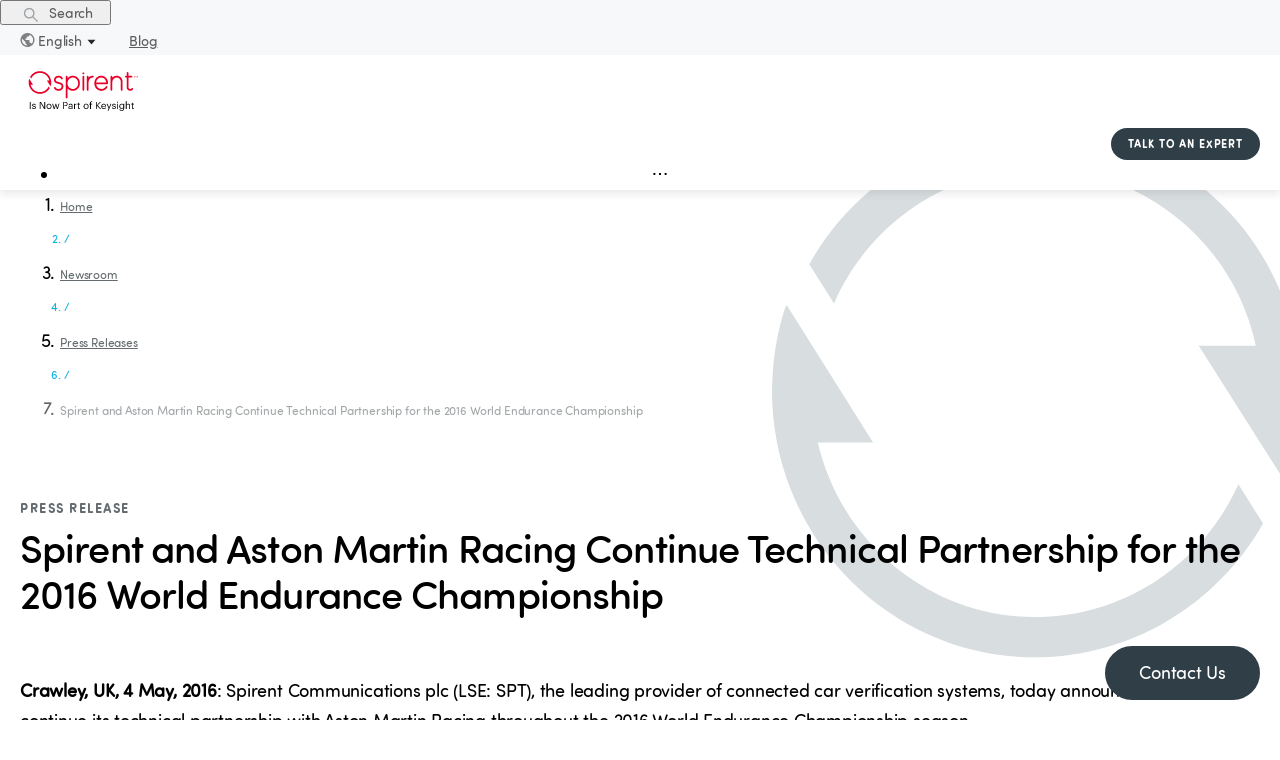

--- FILE ---
content_type: text/html; charset=utf-8
request_url: https://www.spirent.com/newsroom/press-releases/05-04-16_spirent-and-amr-world-endurance-championship
body_size: 12276
content:
<!DOCTYPE html><html lang="en-US"><head><meta charSet="utf-8"/><meta name="viewport" content="width=device-width, initial-scale=1, maximum-scale=1"/><title>Spirent and Aston Martin Racing Continue Technical Partnership for the 2016 World Endurance Championship - Spirent</title><meta name="description" content="Spirent &amp; Aston Martin Racing Continue Technical Partnership for 2016"/><meta property="og:image" content="https:undefined"/><link rel="canonical" href="https://www.spirent.com/newsroom/press-releases/05-04-16_spirent-and-amr-world-endurance-championship"/><meta name="next-head-count" content="6"/><style>.async-hide { opacity: 0 !important}</style><script>(function(a,s,y,n,c,h,i,d,e){s.className+=' '+y;h.start=1*new Date;
              h.end=i=function(){s.className=s.className.replace(RegExp(' ?'+y),'')};
              (a[n]=a[n]||[]).hide=h;setTimeout(function(){i();h.end=null},c);h.timeout=c;
              })(window,document.documentElement,'async-hide','dataLayer',2000,
              {'OPT-WXXJ388':true});</script><script>(function(w,d,s,l,i){w[l]=w[l]||[];w[l].push({'gtm.start':
              new Date().getTime(),event:'gtm.js'});var f=d.getElementsByTagName(s)[0],
              j=d.createElement(s),dl=l!='dataLayer'?'&l='+l:'';j.async=true;j.src=
              'https://www.googletagmanager.com/gtm.js?gtm_auth=SvEVMTfGh0_04G5aqARGiA&gtm_preview=env-1&id='+i+dl;f.parentNode.insertBefore(j,f);
              })(window,document,'script','dataLayer','GTM-TSSPKN9');</script><script defer="" src="https://www.googleoptimize.com/optimize.js?id=OPT-WXXJ388" integrity="sha384-fzOFTLdW7oKPjimiy/Zv0fc4AU78e4WntROTx8Oieo0i0wlCia4ogveW17qt/CWH" crossorigin="anonymous"></script><link rel="preload" href="/_next/static/css/93996e39ba29e7e1.css" as="style"/><link rel="stylesheet" href="/_next/static/css/93996e39ba29e7e1.css" data-n-g=""/><link rel="preload" href="/_next/static/css/7410606953b5fbb8.css" as="style"/><link rel="stylesheet" href="/_next/static/css/7410606953b5fbb8.css" data-n-p=""/><noscript data-n-css=""></noscript><script defer="" nomodule="" src="/_next/static/chunks/polyfills-c67a75d1b6f99dc8.js"></script><script src="/_next/static/chunks/webpack-f5ab9faf390c04a8.js" defer=""></script><script src="/_next/static/chunks/framework-bb5c596eafb42b22.js" defer=""></script><script src="/_next/static/chunks/main-d7379d2d41dca10d.js" defer=""></script><script src="/_next/static/chunks/pages/_app-8ab463bb8906bace.js" defer=""></script><script src="/_next/static/chunks/853-3c33c9bbcd560843.js" defer=""></script><script src="/_next/static/chunks/530-6f5c52c40d2197f5.js" defer=""></script><script src="/_next/static/chunks/pages/newsroom/press-releases/%5B...slug%5D-b91b3baf01aefd59.js" defer=""></script><script src="/_next/static/1768584609749/_buildManifest.js" defer=""></script><script src="/_next/static/1768584609749/_ssgManifest.js" defer=""></script></head><body><noscript><iframe src="https://www.googletagmanager.com/ns.html?id=GTM-TSSPKN9&amp;gtm_auth=SvEVMTfGh0_04G5aqARGiA&amp;gtm_preview=env-1" height="0" width="0" style="display:none;visibility:hidden"></iframe></noscript><div id="__next" data-reactroot=""><div class="ant-layout LayoutComponent_sp-layout__8eleA css-1pg9a38"><div class="ant-row ant-row-end ant-row-middle TopBarMenuComponent_topBarMenuRoot__LX6g1 css-1pg9a38"><button type="button" class="ant-btn css-1pg9a38 ant-btn-text TopBarMenuComponent_justSearchButton__QZITm"><span role="img" aria-label="search" class="anticon anticon-search"><svg viewBox="64 64 896 896" focusable="false" data-icon="search" width="1em" height="1em" fill="currentColor" aria-hidden="true"><path d="M909.6 854.5L649.9 594.8C690.2 542.7 712 479 712 412c0-80.2-31.3-155.4-87.9-212.1-56.6-56.7-132-87.9-212.1-87.9s-155.5 31.3-212.1 87.9C143.2 256.5 112 331.8 112 412c0 80.1 31.3 155.5 87.9 212.1C256.5 680.8 331.8 712 412 712c67 0 130.6-21.8 182.7-62l259.7 259.6a8.2 8.2 0 0011.6 0l43.6-43.5a8.2 8.2 0 000-11.6zM570.4 570.4C528 612.7 471.8 636 412 636s-116-23.3-158.4-65.6C211.3 528 188 471.8 188 412s23.3-116.1 65.6-158.4C296 211.3 352.2 188 412 188s116.1 23.2 158.4 65.6S636 352.2 636 412s-23.3 116.1-65.6 158.4z"></path></svg></span><span> Search</span></button><a class="ant-dropdown-trigger LanguageSelectorComponent_dropDownSelected__Wb3pQ"><img src="/images/Language-icon.svg" alt="Language icon" class="LanguageSelectorComponent_languageIcon__Yn7Qv"/>English<span role="img" aria-label="caret-down" class="anticon anticon-caret-down LanguageSelectorComponent_downIcon__WaiS_"><svg viewBox="0 0 1024 1024" focusable="false" data-icon="caret-down" width="1em" height="1em" fill="currentColor" aria-hidden="true"><path d="M840.4 300H183.6c-19.7 0-30.7 20.8-18.5 35l328.4 380.8c9.4 10.9 27.5 10.9 37 0L858.9 335c12.2-14.2 1.2-35-18.5-35z"></path></svg></span></a><a id="blogs" class="TopBarMenuComponent_blogsLink__WdKnp" href="/blogs">Blog</a></div><header class="ant-layout-header LayoutComponent_layoutHeader__Ng25W css-1pg9a38"><div><div class=""><div class="LayoutComponent_headerContainer__mLQjl"><div class="ant-row ant-row-space-between ant-row-middle LayoutComponent_headerRow__43N_A css-1pg9a38"><div style="flex:0 0 115px" class="ant-col ant-col-order-1 css-1pg9a38"><img src="/images/Spirent-keysight-full-red-black.svg" alt="Spirent circle logo" class="LayoutComponent_spirentLogo__jifNO"/></div><div style="flex:0 0 170px" class="ant-col ant-col-order-3 LayoutComponent_alignRight__h9OfF css-1pg9a38"><button type="button" class="ButtonComponent_sp-button__DgDCh cta-button ButtonComponent_small__YsR8h">TALK TO AN EXPERT</button></div><div style="flex:1 1 auto" class="ant-col ant-col-order-2 css-1pg9a38"><div id="megamenu-dropdown-container"><ul class="ant-menu-overflow ant-menu ant-menu-root ant-menu-horizontal ant-menu-light MegaMenuComponent_megaMenuContainer__IcIH7 css-1pg9a38" role="menu" tabindex="0" data-menu-list="true"><li class="ant-menu-overflow-item ant-menu-item ant-menu-item-only-child MegaMenuComponent_firstLevel__3vv8Q" style="opacity:1;order:0" role="menuitem" tabindex="-1"><span class="ant-menu-title-content"><a class="ant-dropdown-trigger">Solutions</a></span></li><li class="ant-menu-overflow-item ant-menu-item ant-menu-item-only-child MegaMenuComponent_firstLevel__3vv8Q" style="opacity:1;order:1" role="menuitem" tabindex="-1"><span class="ant-menu-title-content"><a class="ant-dropdown-trigger">Products + Services</a></span></li><li class="ant-menu-overflow-item ant-menu-item ant-menu-item-only-child MegaMenuComponent_firstLevel__3vv8Q" style="opacity:1;order:2" role="menuitem" tabindex="-1"><span class="ant-menu-title-content"><a class="ant-dropdown-trigger">Partners</a></span></li><li class="ant-menu-overflow-item ant-menu-item ant-menu-item-only-child MegaMenuComponent_firstLevel__3vv8Q" style="opacity:1;order:3" role="menuitem" tabindex="-1"><span class="ant-menu-title-content"><a class="ant-dropdown-trigger">Company</a></span></li><li class="ant-menu-overflow-item ant-menu-item ant-menu-item-only-child MegaMenuComponent_firstLevel__3vv8Q" style="opacity:1;order:4" role="menuitem" tabindex="-1"><span class="ant-menu-title-content"><a class="ant-dropdown-trigger">Events</a></span></li><li class="ant-menu-overflow-item ant-menu-item ant-menu-item-only-child MegaMenuComponent_firstLevel__3vv8Q" style="opacity:1;order:5" role="menuitem" tabindex="-1"><span class="ant-menu-title-content"><a class="ant-dropdown-trigger">Support</a></span></li><li class="ant-menu-overflow-item ant-menu-item ant-menu-item-only-child MegaMenuComponent_firstLevel__3vv8Q" style="opacity:1;order:6" role="menuitem" tabindex="-1"><span class="ant-menu-title-content"><a class="ant-dropdown-trigger">Resources</a></span></li><li class="ant-menu-overflow-item ant-menu-overflow-item-rest ant-menu-submenu ant-menu-submenu-horizontal" style="opacity:0;height:0;overflow-y:hidden;order:9007199254740991;pointer-events:none;position:absolute" aria-hidden="true" role="none"><div role="menuitem" class="ant-menu-submenu-title" tabindex="-1" aria-expanded="false" aria-haspopup="true"><span role="img" aria-label="ellipsis" class="anticon anticon-ellipsis"><svg viewBox="64 64 896 896" focusable="false" data-icon="ellipsis" width="1em" height="1em" fill="currentColor" aria-hidden="true"><path d="M176 511a56 56 0 10112 0 56 56 0 10-112 0zm280 0a56 56 0 10112 0 56 56 0 10-112 0zm280 0a56 56 0 10112 0 56 56 0 10-112 0z"></path></svg></span><i class="ant-menu-submenu-arrow"></i></div></li></ul><div style="display:none" aria-hidden="true"></div></div></div></div></div></div></div></header><div class="ant-layout css-1pg9a38"><main class="ant-layout-content LayoutComponent_sp-layout__main__r39WD  css-1pg9a38"><div class="pressRelease_root__wX_q7"><div><div class="ant-row BreadcrumbComponent_breadcrumb__uTLDx container-wrapper-without-margin pressRelease_pressReleaseBreadcrumbs__0_koQ light css-1pg9a38"><div class="ant-col css-1pg9a38"><nav><nav class="ant-breadcrumb css-1pg9a38"><ol><li><span class="ant-breadcrumb-link"><a href="/">Home</a></span></li><li class="ant-breadcrumb-separator" aria-hidden="true">/</li><li><span class="ant-breadcrumb-link"><a href="/newsroom">Newsroom</a></span></li><li class="ant-breadcrumb-separator" aria-hidden="true">/</li><li><span class="ant-breadcrumb-link"><a href="/newsroom/press-releases">Press Releases</a></span></li><li class="ant-breadcrumb-separator" aria-hidden="true">/</li><li><span class="ant-breadcrumb-link"><span>Spirent and Aston Martin Racing Continue Technical Partnership for the 2016 World Endurance Championship</span></span></li></ol></nav></nav></div></div></div><div class="ant-row container-wrapper pressRelease_pressContainer__mFiA0 css-1pg9a38"><div class="ant-col ant-col-xs-22 ant-col-xs-offset-1 ant-col-md-16 ant-col-md-offset-2 css-1pg9a38"><p class="pressRelease_eyebrow__kHG_D">Press Release</p><h1 class="ant-typography css-1pg9a38">Spirent and Aston Martin Racing Continue Technical Partnership for the 2016 World Endurance Championship</h1><p class="pressRelease_intro__MiHgz"></p><div class="RichTextComponent_main__NofMl"><section class="pressRelease_pressCustomRichText__jASyx" style="color:"><p><b>Crawley, UK, 4 May, 2016</b>: Spirent Communications plc (LSE: SPT), the leading provider of connected car verification systems, today announced it is to continue its technical partnership with Aston Martin Racing throughout the 2016 World Endurance Championship season.</p><p>Spirent is working with Aston Martin Racing during testing to evaluate automotive technologies on the 2016 V8 Vantage GTE race cars, such as the accuracy and performance of GPS receivers and interference monitoring.</p><p>Drive testing is a crucial stage in the development of any location-enabled automotive technology. Testing with live signals is slow, expensive and limited since the ever-changing nature of the natural radio-frequency (RF) environment makes it impossible to run exactly the same test twice.</p><p>The ability to capture real world GPS receiver signals during testing and replay the data in simulated track scenarios gives Aston Martin Racing a unique perspective on their GPS signal performance accuracy before arriving at race events.</p><p>“Spirent is proud to continue as a technical partner with Aston Martin Racing for the 2016 World Endurance Championship.” commented Martin Vickery, Spirent’s director of corporate marketing. “Live drive testing is regarded as a cornerstone of best practice in the automotive industry and especially in motorsport applications when faced with additional stresses and performance demands. Ensuring the GPS positioning system is working accurately is a key part of this test regime.”</p><p>Spirent’s range of solutions for automotive and connected car testing includes GPS, infotainment, security, interference and in-car Ethernet to provide for the experiences that drivers and passengers demand for the road cars of today and tomorrow.</p><p>“Using Spirent tools during testing means we can capture data and simulate many on-track scenarios in a controlled and repeatable environment back at base, which is a process that is invaluable when benchmarking our GPS receiver accuracy and performance throughout the season,” said Paul Howarth, Team Principal Aston Martin Racing.</p><p>As an official technical partner of Aston Martin Racing, Spirent branding will appear on the GTE cars for the 2016 World Endurance Championship season. Follow Spirent on Twitter @Spirent and #teamAMR for updates throughout the season.</p><p>For more information visit: <span class="LinkComponent_sp-link__rbXl6 LinkComponent_inline__LFMtC"><a class="" target="">http://www.spirent.com/Solutions/Automotive</a></span></p></section></div></div></div><div class="ant-row container-wrapper pressRelease_pressContainer__mFiA0 css-1pg9a38"><div class="ant-col ant-col-20 ant-col-offset-2 css-1pg9a38"><div class="ant-row CategoryRowComponent_groupContainer__nVbrt css-1pg9a38"><div class="ant-col CategoryRowComponent_groupTitle__cee7F ant-col-xs-24 ant-col-md-6 css-1pg9a38"><a id="locations-Press &amp; Editorial Contacts"></a><h2 class="ant-typography css-1pg9a38">Press &amp; Editorial Contacts</h2></div><div class="ant-col ant-col-xs-24 ant-col-md-18 css-1pg9a38"><div class="ant-row css-1pg9a38" style="margin-left:-20px;margin-right:-20px;row-gap:30px"><div style="padding-left:20px;padding-right:20px" class="ant-col ant-col-xs-24 ant-col-md-12 ant-col-lg-8 css-1pg9a38"><div class="ant-row css-1pg9a38"><div class="ant-col ant-col-24 OfficeAddressContainerComponent_officeHeader__KJFIL css-1pg9a38"><h4 class="ant-typography css-1pg9a38">Americas</h4></div><div class="ant-col ant-col-24 OfficeAddressContainerComponent_officeHeader__KJFIL css-1pg9a38"><h4 class="ant-typography css-1pg9a38"></h4></div><div class="ant-col ant-col-24 OfficeAddressContainerComponent_officeAddress__a1qeA css-1pg9a38"><div class="RichTextComponent_main__NofMl"><p>Sherri Walkenhorst<br/>Connect Marketing</p></div></div><div class="ant-col ant-col-24 css-1pg9a38"><span class="LinkComponent_sp-link__rbXl6 LinkComponent_inline__LFMtC"><a href="mailto:sherriw@connectmarketing.com" class="" target="">sherriw@connectmarketing.com</a></span></div><div class="ant-col ant-col-24 css-1pg9a38">Tel<!-- -->: <span class="LinkComponent_sp-link__rbXl6 LinkComponent_inline__LFMtC"><a href="tel:+1-801-373-7888" class="" target="">+1-801-373-7888</a></span> </div></div></div><div style="padding-left:20px;padding-right:20px" class="ant-col ant-col-xs-24 ant-col-md-12 ant-col-lg-8 css-1pg9a38"><div class="ant-row css-1pg9a38"><div class="ant-col ant-col-24 OfficeAddressContainerComponent_officeHeader__KJFIL css-1pg9a38"><h4 class="ant-typography css-1pg9a38">EMEA</h4></div><div class="ant-col ant-col-24 OfficeAddressContainerComponent_officeHeader__KJFIL css-1pg9a38"><h4 class="ant-typography css-1pg9a38"></h4></div><div class="ant-col ant-col-24 OfficeAddressContainerComponent_officeAddress__a1qeA css-1pg9a38"><div class="RichTextComponent_main__NofMl"><p>Sherri Walkenhorst<br/>Connect Marketing </p></div></div><div class="ant-col ant-col-24 css-1pg9a38"><span class="LinkComponent_sp-link__rbXl6 LinkComponent_inline__LFMtC"><a href="mailto:sherriw@connectmarketing.com" class="" target="">sherriw@connectmarketing.com</a></span></div><div class="ant-col ant-col-24 css-1pg9a38">Tel<!-- -->: <span class="LinkComponent_sp-link__rbXl6 LinkComponent_inline__LFMtC"><a href="tel:+1-801-373-7888" class="" target="">+1-801-373-7888</a></span> </div></div></div><div style="padding-left:20px;padding-right:20px" class="ant-col ant-col-xs-24 ant-col-md-12 ant-col-lg-8 css-1pg9a38"><div class="ant-row css-1pg9a38"><div class="ant-col ant-col-24 OfficeAddressContainerComponent_officeHeader__KJFIL css-1pg9a38"><h4 class="ant-typography css-1pg9a38">APAC</h4></div><div class="ant-col ant-col-24 OfficeAddressContainerComponent_officeHeader__KJFIL css-1pg9a38"><h4 class="ant-typography css-1pg9a38"></h4></div><div class="ant-col ant-col-24 OfficeAddressContainerComponent_officeAddress__a1qeA css-1pg9a38"><div class="RichTextComponent_main__NofMl"><p>Janet Peng<br/>Spirent</p></div></div><div class="ant-col ant-col-24 css-1pg9a38"><span class="LinkComponent_sp-link__rbXl6 LinkComponent_inline__LFMtC"><a href="mailto:janet.peng@spirent.com" class="" target="">janet.peng@spirent.com</a></span></div><div class="ant-col ant-col-24 css-1pg9a38">Tel<!-- -->: <span class="LinkComponent_sp-link__rbXl6 LinkComponent_inline__LFMtC"><a href="tel:+86 (10) 82330055" class="" target="">+86 (10) 82330055</a></span> <!-- -->(ext. 160)</div></div></div></div></div></div></div></div></div></main></div><footer class="ant-layout-footer mp-footer css-1pg9a38" id="footerDiv"><div class="ant-row css-1pg9a38"><div class="ant-col ant-col-xs-24 ant-col-lg-8 css-1pg9a38"><div class="ant-row css-1pg9a38"><div class="ant-col ant-col-xs-12 ant-col-lg-24 css-1pg9a38"><img src="/images/Spirent-keysight-full-white.svg" alt="Spirent circle logo" class="LayoutComponent_spirentLogo__jifNO"/></div><div class="ant-col LayoutComponent_footerText__OVy_d ant-col-xs-0 ant-col-lg-24 css-1pg9a38"><p>© 2026 Spirent Communications.</p><p>All rights reserved.</p></div><div class="ant-col LayoutComponent_footerSocialLink__M3XUN ant-col-xs-12 ant-col-lg-24 css-1pg9a38"><a href="http://www.linkedin.com/company/spirent-communications" target="_blank" rel="noopener noreferrer"><span style="box-sizing:border-box;display:inline-block;overflow:hidden;width:initial;height:initial;background:none;opacity:1;border:0;margin:0;padding:0;position:relative;max-width:100%"><span style="box-sizing:border-box;display:block;width:initial;height:initial;background:none;opacity:1;border:0;margin:0;padding:0;max-width:100%"><img style="display:block;max-width:100%;width:initial;height:initial;background:none;opacity:1;border:0;margin:0;padding:0" alt="" aria-hidden="true" src="data:image/svg+xml,%3csvg%20xmlns=%27http://www.w3.org/2000/svg%27%20version=%271.1%27%20width=%2732%27%20height=%2732%27/%3e"/></span><img alt="Linkedin icon" src="[data-uri]" decoding="async" data-nimg="intrinsic" class="LayoutComponent_footerSocialIcon__Pa0IC" style="position:absolute;top:0;left:0;bottom:0;right:0;box-sizing:border-box;padding:0;border:none;margin:auto;display:block;width:0;height:0;min-width:100%;max-width:100%;min-height:100%;max-height:100%"/><noscript><img alt="Linkedin icon" srcSet="/images/LinkedInIcon_reverse.svg 1x, /images/LinkedInIcon_reverse.svg 2x" src="/images/LinkedInIcon_reverse.svg" decoding="async" data-nimg="intrinsic" style="position:absolute;top:0;left:0;bottom:0;right:0;box-sizing:border-box;padding:0;border:none;margin:auto;display:block;width:0;height:0;min-width:100%;max-width:100%;min-height:100%;max-height:100%" class="LayoutComponent_footerSocialIcon__Pa0IC" loading="lazy"/></noscript></span></a><a href="https://twitter.com/Spirent" target="_blank" rel="noopener noreferrer"><span style="box-sizing:border-box;display:inline-block;overflow:hidden;width:initial;height:initial;background:none;opacity:1;border:0;margin:0;padding:0;position:relative;max-width:100%"><span style="box-sizing:border-box;display:block;width:initial;height:initial;background:none;opacity:1;border:0;margin:0;padding:0;max-width:100%"><img style="display:block;max-width:100%;width:initial;height:initial;background:none;opacity:1;border:0;margin:0;padding:0" alt="" aria-hidden="true" src="data:image/svg+xml,%3csvg%20xmlns=%27http://www.w3.org/2000/svg%27%20version=%271.1%27%20width=%2732%27%20height=%2732%27/%3e"/></span><img alt="Twitter icon" src="[data-uri]" decoding="async" data-nimg="intrinsic" class="LayoutComponent_footerSocialIcon__Pa0IC" style="position:absolute;top:0;left:0;bottom:0;right:0;box-sizing:border-box;padding:0;border:none;margin:auto;display:block;width:0;height:0;min-width:100%;max-width:100%;min-height:100%;max-height:100%"/><noscript><img alt="Twitter icon" srcSet="/images/TwitterX.svg 1x, /images/TwitterX.svg 2x" src="/images/TwitterX.svg" decoding="async" data-nimg="intrinsic" style="position:absolute;top:0;left:0;bottom:0;right:0;box-sizing:border-box;padding:0;border:none;margin:auto;display:block;width:0;height:0;min-width:100%;max-width:100%;min-height:100%;max-height:100%" class="LayoutComponent_footerSocialIcon__Pa0IC" loading="lazy"/></noscript></span></a><a href="https://www.facebook.com/spirent" target="_blank" rel="noopener noreferrer"><span style="box-sizing:border-box;display:inline-block;overflow:hidden;width:initial;height:initial;background:none;opacity:1;border:0;margin:0;padding:0;position:relative;max-width:100%"><span style="box-sizing:border-box;display:block;width:initial;height:initial;background:none;opacity:1;border:0;margin:0;padding:0;max-width:100%"><img style="display:block;max-width:100%;width:initial;height:initial;background:none;opacity:1;border:0;margin:0;padding:0" alt="" aria-hidden="true" src="data:image/svg+xml,%3csvg%20xmlns=%27http://www.w3.org/2000/svg%27%20version=%271.1%27%20width=%2732%27%20height=%2732%27/%3e"/></span><img alt="Facebook icon" src="[data-uri]" decoding="async" data-nimg="intrinsic" class="LayoutComponent_footerSocialIcon__Pa0IC" style="position:absolute;top:0;left:0;bottom:0;right:0;box-sizing:border-box;padding:0;border:none;margin:auto;display:block;width:0;height:0;min-width:100%;max-width:100%;min-height:100%;max-height:100%"/><noscript><img alt="Facebook icon" srcSet="/images/FacebookIcon_reverse.svg 1x, /images/FacebookIcon_reverse.svg 2x" src="/images/FacebookIcon_reverse.svg" decoding="async" data-nimg="intrinsic" style="position:absolute;top:0;left:0;bottom:0;right:0;box-sizing:border-box;padding:0;border:none;margin:auto;display:block;width:0;height:0;min-width:100%;max-width:100%;min-height:100%;max-height:100%" class="LayoutComponent_footerSocialIcon__Pa0IC" loading="lazy"/></noscript></span></a><a href="https://www.instagram.com/spirent_" target="_blank" rel="noopener noreferrer"><span style="box-sizing:border-box;display:inline-block;overflow:hidden;width:initial;height:initial;background:none;opacity:1;border:0;margin:0;padding:0;position:relative;max-width:100%"><span style="box-sizing:border-box;display:block;width:initial;height:initial;background:none;opacity:1;border:0;margin:0;padding:0;max-width:100%"><img style="display:block;max-width:100%;width:initial;height:initial;background:none;opacity:1;border:0;margin:0;padding:0" alt="" aria-hidden="true" src="data:image/svg+xml,%3csvg%20xmlns=%27http://www.w3.org/2000/svg%27%20version=%271.1%27%20width=%2732%27%20height=%2732%27/%3e"/></span><img alt="Instagram icon" src="[data-uri]" decoding="async" data-nimg="intrinsic" class="LayoutComponent_footerSocialIcon__Pa0IC" style="position:absolute;top:0;left:0;bottom:0;right:0;box-sizing:border-box;padding:0;border:none;margin:auto;display:block;width:0;height:0;min-width:100%;max-width:100%;min-height:100%;max-height:100%"/><noscript><img alt="Instagram icon" srcSet="/images/instagram.svg 1x, /images/instagram.svg 2x" src="/images/instagram.svg" decoding="async" data-nimg="intrinsic" style="position:absolute;top:0;left:0;bottom:0;right:0;box-sizing:border-box;padding:0;border:none;margin:auto;display:block;width:0;height:0;min-width:100%;max-width:100%;min-height:100%;max-height:100%" class="LayoutComponent_footerSocialIcon__Pa0IC" loading="lazy"/></noscript></span></a><a href="http://www.youtube.com/user/spirentvideos" target="_blank" rel="noopener noreferrer"><span style="box-sizing:border-box;display:inline-block;overflow:hidden;width:initial;height:initial;background:none;opacity:1;border:0;margin:0;padding:0;position:relative;max-width:100%"><span style="box-sizing:border-box;display:block;width:initial;height:initial;background:none;opacity:1;border:0;margin:0;padding:0;max-width:100%"><img style="display:block;max-width:100%;width:initial;height:initial;background:none;opacity:1;border:0;margin:0;padding:0" alt="" aria-hidden="true" src="data:image/svg+xml,%3csvg%20xmlns=%27http://www.w3.org/2000/svg%27%20version=%271.1%27%20width=%2732%27%20height=%2732%27/%3e"/></span><img alt="Youtube icon" src="[data-uri]" decoding="async" data-nimg="intrinsic" class="LayoutComponent_footerSocialIcon__Pa0IC" style="position:absolute;top:0;left:0;bottom:0;right:0;box-sizing:border-box;padding:0;border:none;margin:auto;display:block;width:0;height:0;min-width:100%;max-width:100%;min-height:100%;max-height:100%"/><noscript><img alt="Youtube icon" srcSet="/images/Youtube.svg 1x, /images/Youtube.svg 2x" src="/images/Youtube.svg" decoding="async" data-nimg="intrinsic" style="position:absolute;top:0;left:0;bottom:0;right:0;box-sizing:border-box;padding:0;border:none;margin:auto;display:block;width:0;height:0;min-width:100%;max-width:100%;min-height:100%;max-height:100%" class="LayoutComponent_footerSocialIcon__Pa0IC" loading="lazy"/></noscript></span></a></div></div></div><div class="ant-col ant-col-xs-24 ant-col-lg-16 css-1pg9a38"><div class="ant-row css-1pg9a38"><div class="ant-col ant-col-6 css-1pg9a38"><div class="FooterMenuComponent_footerCategory__wHPCR">Company </div><span class="LinkComponent_sp-link__rbXl6 FooterMenuComponent_footerLink___xzMp LinkComponent_inverted__arIxj"><a class="FooterMenuComponent_footerLink___xzMp LinkComponent_inverted__arIxj" target="">About Us</a></span><span class="LinkComponent_sp-link__rbXl6 FooterMenuComponent_footerLink___xzMp LinkComponent_inverted__arIxj"><a class="FooterMenuComponent_footerLink___xzMp LinkComponent_inverted__arIxj" target="">Careers</a></span><span class="LinkComponent_sp-link__rbXl6 FooterMenuComponent_footerLink___xzMp LinkComponent_inverted__arIxj"><a class="FooterMenuComponent_footerLink___xzMp LinkComponent_inverted__arIxj" target="">Press Releases</a></span><span class="LinkComponent_sp-link__rbXl6 FooterMenuComponent_footerLink___xzMp LinkComponent_inverted__arIxj"><a class="FooterMenuComponent_footerLink___xzMp LinkComponent_inverted__arIxj" target="">Events</a></span><span class="LinkComponent_sp-link__rbXl6 FooterMenuComponent_footerLink___xzMp LinkComponent_inverted__arIxj"><a class="FooterMenuComponent_footerLink___xzMp LinkComponent_inverted__arIxj" target="">Awards</a></span><span class="LinkComponent_sp-link__rbXl6 FooterMenuComponent_footerLink___xzMp LinkComponent_inverted__arIxj"><a class="FooterMenuComponent_footerLink___xzMp LinkComponent_inverted__arIxj" target="">Terms &amp; Conditions of Sale</a></span><span class="LinkComponent_sp-link__rbXl6 FooterMenuComponent_footerLink___xzMp LinkComponent_inverted__arIxj"><a class="FooterMenuComponent_footerLink___xzMp LinkComponent_inverted__arIxj" target="">GDPR Privacy Notice</a></span><span class="LinkComponent_sp-link__rbXl6 FooterMenuComponent_footerLink___xzMp LinkComponent_inverted__arIxj"><a class="FooterMenuComponent_footerLink___xzMp LinkComponent_inverted__arIxj" target="">Global Trade Compliance</a></span><span class="LinkComponent_sp-link__rbXl6 FooterMenuComponent_footerLink___xzMp LinkComponent_inverted__arIxj"><a class="FooterMenuComponent_footerLink___xzMp LinkComponent_inverted__arIxj" target="">AI Services Code of Conduct</a></span></div><div class="ant-col ant-col-6 css-1pg9a38"><div class="FooterMenuComponent_footerCategory__wHPCR">Solutions</div><span class="LinkComponent_sp-link__rbXl6 FooterMenuComponent_footerLink___xzMp LinkComponent_inverted__arIxj"><a class="FooterMenuComponent_footerLink___xzMp LinkComponent_inverted__arIxj" target="">5G</a></span><span class="LinkComponent_sp-link__rbXl6 FooterMenuComponent_footerLink___xzMp LinkComponent_inverted__arIxj"><a class="FooterMenuComponent_footerLink___xzMp LinkComponent_inverted__arIxj" target="">Open RAN</a></span><span class="LinkComponent_sp-link__rbXl6 FooterMenuComponent_footerLink___xzMp LinkComponent_inverted__arIxj"><a class="FooterMenuComponent_footerLink___xzMp LinkComponent_inverted__arIxj" target="">Private Networks</a></span><span class="LinkComponent_sp-link__rbXl6 FooterMenuComponent_footerLink___xzMp LinkComponent_inverted__arIxj"><a class="FooterMenuComponent_footerLink___xzMp LinkComponent_inverted__arIxj" target="">AI Networking</a></span><span class="LinkComponent_sp-link__rbXl6 FooterMenuComponent_footerLink___xzMp LinkComponent_inverted__arIxj"><a class="FooterMenuComponent_footerLink___xzMp LinkComponent_inverted__arIxj" target="">Edge Computing</a></span><span class="LinkComponent_sp-link__rbXl6 FooterMenuComponent_footerLink___xzMp LinkComponent_inverted__arIxj"><a class="FooterMenuComponent_footerLink___xzMp LinkComponent_inverted__arIxj" target="">Wi-Fi</a></span><span class="LinkComponent_sp-link__rbXl6 FooterMenuComponent_footerLink___xzMp LinkComponent_inverted__arIxj"><a class="FooterMenuComponent_footerLink___xzMp LinkComponent_inverted__arIxj" target="">Positioning</a></span><span class="LinkComponent_sp-link__rbXl6 FooterMenuComponent_footerLink___xzMp LinkComponent_inverted__arIxj"><a class="FooterMenuComponent_footerLink___xzMp LinkComponent_inverted__arIxj" target="">Cloud + Virtualization</a></span></div><div class="ant-col ant-col-6 css-1pg9a38"><div class="FooterMenuComponent_footerCategory__wHPCR">Resources</div><span class="LinkComponent_sp-link__rbXl6 FooterMenuComponent_footerLink___xzMp LinkComponent_inverted__arIxj"><a class="FooterMenuComponent_footerLink___xzMp LinkComponent_inverted__arIxj" target="">Blog</a></span><span class="LinkComponent_sp-link__rbXl6 FooterMenuComponent_footerLink___xzMp LinkComponent_inverted__arIxj"><a class="FooterMenuComponent_footerLink___xzMp LinkComponent_inverted__arIxj" target="">Resource Library</a></span><span class="LinkComponent_sp-link__rbXl6 FooterMenuComponent_footerLink___xzMp LinkComponent_inverted__arIxj"><a class="FooterMenuComponent_footerLink___xzMp LinkComponent_inverted__arIxj" target="">Webinars</a></span><span class="LinkComponent_sp-link__rbXl6 FooterMenuComponent_footerLink___xzMp LinkComponent_inverted__arIxj"><a class="FooterMenuComponent_footerLink___xzMp LinkComponent_inverted__arIxj" target="">Products A-Z</a></span><span class="LinkComponent_sp-link__rbXl6 FooterMenuComponent_footerLink___xzMp LinkComponent_inverted__arIxj"><a class="FooterMenuComponent_footerLink___xzMp LinkComponent_inverted__arIxj" target="">Product Overview</a></span><span class="LinkComponent_sp-link__rbXl6 FooterMenuComponent_footerLink___xzMp LinkComponent_inverted__arIxj"><a class="FooterMenuComponent_footerLink___xzMp LinkComponent_inverted__arIxj" target="">Solutions Overview</a></span><span class="LinkComponent_sp-link__rbXl6 FooterMenuComponent_footerLink___xzMp LinkComponent_inverted__arIxj"><a class="FooterMenuComponent_footerLink___xzMp LinkComponent_inverted__arIxj" target="">Newsletter Sign-Up</a></span><span class="LinkComponent_sp-link__rbXl6 FooterMenuComponent_footerLink___xzMp LinkComponent_inverted__arIxj"><a class="FooterMenuComponent_footerLink___xzMp LinkComponent_inverted__arIxj" target="">Standards and Policies</a></span></div><div class="ant-col ant-col-6 css-1pg9a38"><div class="FooterMenuComponent_footerCategory__wHPCR">Contact + Support</div><span class="LinkComponent_sp-link__rbXl6 FooterMenuComponent_footerLink___xzMp LinkComponent_inverted__arIxj"><a class="FooterMenuComponent_footerLink___xzMp LinkComponent_inverted__arIxj" target="">Get in Touch</a></span><span class="LinkComponent_sp-link__rbXl6 FooterMenuComponent_footerLink___xzMp LinkComponent_inverted__arIxj"><a class="FooterMenuComponent_footerLink___xzMp LinkComponent_inverted__arIxj" target="">Contact Support</a></span><span class="LinkComponent_sp-link__rbXl6 FooterMenuComponent_footerLink___xzMp LinkComponent_inverted__arIxj"><a class="FooterMenuComponent_footerLink___xzMp LinkComponent_inverted__arIxj" target="">Locations</a></span></div></div></div><div class="ant-col ant-col-24 LayoutComponent_subFooter__f4308 css-1pg9a38"><div class="ant-row css-1pg9a38"><div class="ant-col ant-col-xs-24 ant-col-lg-16 css-1pg9a38"></div><div class="ant-col LayoutComponent_languageContainer__0_bY_ ant-col-xs-24 ant-col-lg-6 ant-col-lg-offset-2 css-1pg9a38"></div></div></div><div class="ant-col LayoutComponent_footerText__OVy_d ant-col-xs-24 ant-col-lg-0 css-1pg9a38"><p>© 2026 Spirent Communications.</p><p>All rights reserved.</p></div></div></footer></div><button type="button" class="ButtonComponent_sp-button__DgDCh FloatingContactButton_floatingButton__epYAp ButtonComponent_sp-button--grey__BWOE8"><span class="FloatingContactButton_buttonText__LKSwy">Contact Us</span></button></div><script id="__NEXT_DATA__" type="application/json">{"props":{"pageProps":{"template":"pressRelease","templateData":{"sys":{"type":"Array"},"total":1,"skip":0,"limit":100,"items":[{"metadata":{"tags":[],"concepts":[]},"sys":{"space":{"sys":{"type":"Link","linkType":"Space","id":"wcxs9ap8i19s"}},"id":"0fDJcWSNAmMwO5sl9HVI23","type":"Entry","createdAt":"2020-11-19T01:20:59.093Z","updatedAt":"2021-01-11T07:18:29.403Z","environment":{"sys":{"id":"languages","type":"Link","linkType":"Environment"}},"publishedVersion":8,"revision":3,"contentType":{"sys":{"type":"Link","linkType":"ContentType","id":"pressRelease"}},"locale":"en-US"},"fields":{"isTestRecord":false,"slug":"05-04-16_spirent-and-amr-world-endurance-championship","publishSites":["ALL"],"title":"Spirent and Aston Martin Racing Continue Technical Partnership for the 2016 World Endurance Championship","date":"2016-05-04","body":{"data":{},"content":[{"data":{},"content":[{"data":{},"marks":[{"type":"bold"}],"value":"Crawley, UK, 4 May, 2016","nodeType":"text"},{"data":{},"marks":[],"value":": Spirent Communications plc (LSE: SPT), the leading provider of connected car verification systems, today announced it is to continue its technical partnership with Aston Martin Racing throughout the 2016 World Endurance Championship season.","nodeType":"text"}],"nodeType":"paragraph"},{"data":{},"content":[{"data":{},"marks":[],"value":"Spirent is working with Aston Martin Racing during testing to evaluate automotive technologies on the 2016 V8 Vantage GTE race cars, such as the accuracy and performance of GPS receivers and interference monitoring.","nodeType":"text"}],"nodeType":"paragraph"},{"data":{},"content":[{"data":{},"marks":[],"value":"Drive testing is a crucial stage in the development of any location-enabled automotive technology. Testing with live signals is slow, expensive and limited since the ever-changing nature of the natural radio-frequency (RF) environment makes it impossible to run exactly the same test twice.","nodeType":"text"}],"nodeType":"paragraph"},{"data":{},"content":[{"data":{},"marks":[],"value":"The ability to capture real world GPS receiver signals during testing and replay the data in simulated track scenarios gives Aston Martin Racing a unique perspective on their GPS signal performance accuracy before arriving at race events.","nodeType":"text"}],"nodeType":"paragraph"},{"data":{},"content":[{"data":{},"marks":[],"value":"“Spirent is proud to continue as a technical partner with Aston Martin Racing for the 2016 World Endurance Championship.” commented Martin Vickery, Spirent’s director of corporate marketing. “Live drive testing is regarded as a cornerstone of best practice in the automotive industry and especially in motorsport applications when faced with additional stresses and performance demands. Ensuring the GPS positioning system is working accurately is a key part of this test regime.”","nodeType":"text"}],"nodeType":"paragraph"},{"data":{},"content":[{"data":{},"marks":[],"value":"Spirent’s range of solutions for automotive and connected car testing includes GPS, infotainment, security, interference and in-car Ethernet to provide for the experiences that drivers and passengers demand for the road cars of today and tomorrow.","nodeType":"text"}],"nodeType":"paragraph"},{"data":{},"content":[{"data":{},"marks":[],"value":"“Using Spirent tools during testing means we can capture data and simulate many on-track scenarios in a controlled and repeatable environment back at base, which is a process that is invaluable when benchmarking our GPS receiver accuracy and performance throughout the season,” said Paul Howarth, Team Principal Aston Martin Racing.","nodeType":"text"}],"nodeType":"paragraph"},{"data":{},"content":[{"data":{},"marks":[],"value":"As an official technical partner of Aston Martin Racing, Spirent branding will appear on the GTE cars for the 2016 World Endurance Championship season. Follow Spirent on Twitter @Spirent and #teamAMR for updates throughout the season.","nodeType":"text"}],"nodeType":"paragraph"},{"data":{},"content":[{"data":{},"marks":[],"value":"For more information visit: ","nodeType":"text"},{"data":{"uri":"http://www.spirent.com/Solutions/Automotive"},"content":[{"data":{},"marks":[],"value":"http://www.spirent.com/Solutions/Automotive","nodeType":"text"}],"nodeType":"hyperlink"}],"nodeType":"paragraph"}],"nodeType":"document"},"shortDescription":"Spirent is working with Aston Martin Racing during testing to evaluate automotive technologies on the 2016 V8 Vantage GTE race cars for the 2016 World Endurance Championship\r\n","seoDescription":"Spirent \u0026 Aston Martin Racing Continue Technical Partnership for 2016"}}]},"params":{"slug":["05-04-16_spirent-and-amr-world-endurance-championship"]},"globalData":{"headerMenu":{"total":1,"items":[{"fields":{"children":[{"sys":{"id":"4s1u4TewoTs2RiZQlG26AV"},"fields":{"cta":null,"title":"Solutions","internalLink":{"sys":{"contentType":{"sys":{"type":"Link","linkType":"ContentType","id":"page"}}},"fields":{"slug":"solutions","title":"Solutions Overview"}},"externalLink":null,"description":null,"image":null,"children":[{"sys":{"id":"1k8oVUn7Zb7AQ5RXEK57Fi"},"fields":{"cta":null,"title":"Use Cases","internalLink":null,"externalLink":"https://www.spirent.com/home/solutions#use-cases","description":null,"image":null,"children":[{"sys":{"id":"2DXX0aoWaKDMUIc9ojApZK"},"fields":{"cta":null,"title":"Lab Testing","internalLink":null,"externalLink":"https://www.spirent.com/use-cases?lifecycleTags=Lab%20Validation","description":"Validate networks, security and positioning in the lab","image":{"fields":{"file":{"url":"//images.ctfassets.net/wcxs9ap8i19s/4q815hHfHonIUrJBEv1oz3/2bdb08ef393095cee9bf4e0aca413046/LabTestingNEW-01.svg","contentType":"image/svg+xml"}}},"children":null,"displayFormat":"Wide"}},{"sys":{"id":"4tT5KJfrQZk4nxw9bOEEAx"},"fields":{"cta":null,"title":"Field Testing","internalLink":null,"externalLink":"https://www.spirent.com/use-cases?lifecycleTags=Field%20Test","description":"Test networks, devices and services in the real world","image":{"fields":{"file":{"url":"//images.ctfassets.net/wcxs9ap8i19s/GWhTVe3DTDTN8oaukmftF/bd5aa23c2f4507b145b5dc5f2ab2d421/FieldTestingNEW-01.svg","contentType":"image/svg+xml"}}},"children":null,"displayFormat":"Wide"}},{"sys":{"id":"4ZnQHKejNRiVsT3lYSrqdT"},"fields":{"cta":null,"title":"Assurance","internalLink":null,"externalLink":"https://www.spirent.com/use-cases?lifecycleTags=Service%20Assurance","description":"Turn-up, monitor and assure networks and services","image":{"fields":{"file":{"url":"//images.ctfassets.net/wcxs9ap8i19s/rs8crlLYZopE0qxGFYfjL/be3b4e9ad67f7a62713a9e4534b80d8e/AssuranceNEW2-01.svg","contentType":"image/svg+xml"}}},"children":null,"displayFormat":"Wide"}}],"displayFormat":"Wide"}},{"sys":{"id":"33YJLqdT4maYqIT8q8pHGJ"},"fields":{"cta":null,"title":"Technologies","internalLink":null,"externalLink":"https://www.spirent.com/home/solutions#technologies","description":null,"image":null,"children":[{"sys":{"id":"3uYgrzD2Ma7qlPaCAqt8Cv"},"fields":{"cta":null,"title":"5G","internalLink":{"sys":{"contentType":{"sys":{"type":"Link","linkType":"ContentType","id":"solution"}}},"fields":{"slug":"5g-network-testing","title":"5G Network Testing \u0026 Assurance"}},"externalLink":null,"description":null,"image":null,"children":null,"displayFormat":"Standard"}},{"sys":{"id":"6W6Im7RNEHfyp35ZUFUwOA"},"fields":{"cta":null,"title":"AI","internalLink":{"sys":{"contentType":{"sys":{"type":"Link","linkType":"ContentType","id":"offering"}}},"fields":{"slug":"testing-ai-networks","title":"Testing AI Networks"}},"externalLink":null,"description":null,"image":null,"children":null,"displayFormat":"Standard"}},{"sys":{"id":"6kcQyfCM3Evy0VxHbwTgTa"},"fields":{"cta":null,"title":"Cloud + Virtualization","internalLink":{"sys":{"contentType":{"sys":{"type":"Link","linkType":"ContentType","id":"solution"}}},"fields":{"slug":"cloud-native-network-virtualization","title":"Cloud and Virtualization Test \u0026 Assurance "}},"externalLink":null,"description":null,"image":null,"children":null,"displayFormat":"Standard"}},{"sys":{"id":"7flc1OK2OSV7bxKarmH6lT"},"fields":{"cta":null,"title":"Edge Computing","internalLink":{"sys":{"contentType":{"sys":{"type":"Link","linkType":"ContentType","id":"solution"}}},"fields":{"slug":"edge-computing-validating-services","title":"Test \u0026 Assurance for Edge Computing"}},"externalLink":null,"description":null,"image":null,"children":null,"displayFormat":"Standard"}},{"sys":{"id":"4awEUMw0eilbJbPdByrkUU"},"fields":{"cta":null,"title":"Fixed Wireless Access","internalLink":{"sys":{"contentType":{"sys":{"type":"Link","linkType":"ContentType","id":"solution"}}},"fields":{"slug":"5g-fixed-wireless-access-testing","title":"5G Fixed Wireless Access Testing"}},"externalLink":null,"description":null,"image":null,"children":null,"displayFormat":"Standard"}},{"sys":{"id":"3NLRGjT3wJVNTyNH7XzQ65"},"fields":{"cta":null,"title":"Open RAN","internalLink":{"sys":{"contentType":{"sys":{"type":"Link","linkType":"ContentType","id":"offering"}}},"fields":{"slug":"open-ran-testing","title":"Open RAN Testing"}},"externalLink":null,"description":"Open RAN","image":null,"children":null,"displayFormat":"Standard"}},{"sys":{"id":"4RKk3am2gGCm5KgcwleOaC"},"fields":{"cta":null,"title":"Positioning","internalLink":{"sys":{"contentType":{"sys":{"type":"Link","linkType":"ContentType","id":"offering"}}},"fields":{"slug":"positioning-navigation-timing-testing","title":"Test Positioning, Navigation, \u0026 Timing"}},"externalLink":null,"description":null,"image":null,"children":null,"displayFormat":"Standard"}},{"sys":{"id":"5YhnqqudxrXWRRBTtCMWbV"},"fields":{"cta":null,"title":"Private Networks","internalLink":{"sys":{"contentType":{"sys":{"type":"Link","linkType":"ContentType","id":"solution"}}},"fields":{"slug":"test-and-assurance-for-private-networks","title":"Test \u0026 Assurance for Private Networks"}},"externalLink":null,"description":null,"image":null,"children":null,"displayFormat":"Standard"}},{"sys":{"id":"4eExy6GQuzerqox4SxJcuS"},"fields":{"cta":null,"title":"Wi-Fi","internalLink":{"sys":{"contentType":{"sys":{"type":"Link","linkType":"ContentType","id":"solution"}}},"fields":{"slug":"wi-fi-test-solutions","title":"Wi-Fi Test \u0026 Assurance"}},"externalLink":null,"description":null,"image":null,"children":null,"displayFormat":"Standard"}}],"displayFormat":"Standard"}},{"sys":{"id":"5njOXOwrjUbpxEIpnP3ZSY"},"fields":{"cta":null,"title":"industries","internalLink":null,"externalLink":"https://www.spirent.com/home/solutions#industries","description":null,"image":null,"children":[{"sys":{"id":"1UNBuqF3xABTdk4qXmJgms"},"fields":{"cta":null,"title":"Communications","internalLink":{"sys":{"contentType":{"sys":{"type":"Link","linkType":"ContentType","id":"solution"}}},"fields":{"slug":"communications","title":"Test \u0026 Assurance for the Communications Industry "}},"externalLink":null,"description":null,"image":null,"children":null,"displayFormat":"Standard"}},{"sys":{"id":"3RCJN6kHiz0J2sWeRTiWEF"},"fields":{"cta":null,"title":"Financial Services","internalLink":{"sys":{"contentType":{"sys":{"type":"Link","linkType":"ContentType","id":"solution"}}},"fields":{"slug":"network-and-security-testing-for-financial-services","title":"Network Testing for Financial Services"}},"externalLink":null,"description":"Financial Services","image":null,"children":null,"displayFormat":"Standard"}},{"sys":{"id":"3Hxf7NJXoqQ7JSEoc5i1vK"},"fields":{"cta":null,"title":"Government","internalLink":{"sys":{"contentType":{"sys":{"type":"Link","linkType":"ContentType","id":"solution"}}},"fields":{"slug":"government-defense-aerospace","title":"Mission-Critical Testing for Government "}},"externalLink":null,"description":null,"image":null,"children":null,"displayFormat":"Standard"}},{"sys":{"id":"3urshzcD0Z53aXTP9J9JHb"},"fields":{"cta":null,"title":"Enterprise","internalLink":{"sys":{"contentType":{"sys":{"type":"Link","linkType":"ContentType","id":"solution"}}},"fields":{"slug":"enterprise","title":"Network \u0026 Security Testing for Enterprise IT Teams"}},"externalLink":null,"description":null,"image":null,"children":null,"displayFormat":"Standard"}},{"sys":{"id":"eOC1iDFuiFm8MwadiuExt"},"fields":{"cta":null,"title":"Gaming","internalLink":{"sys":{"contentType":{"sys":{"type":"Link","linkType":"ContentType","id":"solution"}}},"fields":{"slug":"mobile-gaming-experience-testing","title":"Mobile Gaming Experience Testing"}},"externalLink":null,"description":null,"image":null,"children":null,"displayFormat":"Standard"}}],"displayFormat":"Standard"}}],"displayFormat":"Standard"}},{"sys":{"id":"3wOpNtgngm2msSPcI2emXO"},"fields":{"cta":null,"title":"Products + Services","internalLink":{"sys":{"contentType":{"sys":{"type":"Link","linkType":"ContentType","id":"page"}}},"fields":{"slug":"products","title":"Testing and Assurance of Networks, PNT, and Cybersecurity"}},"externalLink":null,"description":null,"image":null,"children":[{"sys":{"id":"5eY4o6oxiVw4OnI8Gh6K6y"},"fields":{"cta":null,"title":"Services","internalLink":{"sys":{"contentType":{"sys":{"type":"Link","linkType":"ContentType","id":"suite"}}},"fields":{"slug":"services-global-business-services","title":"Global Business Services"}},"externalLink":null,"description":null,"image":null,"children":[{"sys":{"id":"3L2Ll7lwujXEgDhzpZgANK"},"fields":{"cta":null,"title":"Consulting Services","internalLink":{"sys":{"contentType":{"sys":{"type":"Link","linkType":"ContentType","id":"suite"}}},"fields":{"slug":"services-consulting-services","title":"Consulting Services"}},"externalLink":null,"description":"Expert assistance with strategy development","image":{"fields":{"file":{"url":"//images.ctfassets.net/wcxs9ap8i19s/4Wq57m2g6gL5VecUGzkpwg/606a178c7c48e8131c32950355b6485d/Mint-Consulting_Services.png","contentType":"image/png"}}},"children":null,"displayFormat":"Standard"}},{"sys":{"id":"2LLpypUioYhQlZSeVehkTk"},"fields":{"cta":null,"title":"Professional Services","internalLink":{"sys":{"contentType":{"sys":{"type":"Link","linkType":"ContentType","id":"suite"}}},"fields":{"slug":"services-professional-services","title":"Professional Services"}},"externalLink":null,"description":"Comprehensive test and assurance services","image":{"fields":{"file":{"url":"//images.ctfassets.net/wcxs9ap8i19s/3GIy7PhhN0bRZ3ZOOuGFZc/184fe619da9307b92f692da80089d7b5/Mint-Professional_Services-forWeb.png","contentType":"image/png"}}},"children":null,"displayFormat":"Standard"}},{"sys":{"id":"7wa5UbNOGlEuO0IJjYe7cG"},"fields":{"cta":null,"title":"Managed Solutions","internalLink":{"sys":{"contentType":{"sys":{"type":"Link","linkType":"ContentType","id":"suite"}}},"fields":{"slug":"services-managed-solutions","title":"Managed Solutions"}},"externalLink":null,"description":"Trust us to test and assure for you","image":{"fields":{"file":{"url":"//images.ctfassets.net/wcxs9ap8i19s/5O7idXjsMQU8pz2d1YD9se/091f47a7be61944d2f702eda9dec0093/Mint-Managed_Solutions.png","contentType":"image/png"}}},"children":null,"displayFormat":"Standard"}}],"displayFormat":"Wide"}},{"sys":{"id":"2e29ylZAYagjS4kD8A4hxA"},"fields":{"cta":null,"title":"Test \u0026 Assure","internalLink":null,"externalLink":"https://www.spirent.com/products#test","description":null,"image":null,"children":[{"sys":{"id":"VyPCHOM0g3f8meGoqQLg0"},"fields":{"cta":null,"title":"Automation","internalLink":{"sys":{"contentType":{"sys":{"type":"Link","linkType":"ContentType","id":"suite"}}},"fields":{"slug":"lab-and-test-automation","title":"Lab and Test Automation Solutions"}},"externalLink":null,"description":null,"image":null,"children":null,"displayFormat":"Standard"}},{"sys":{"id":"4gnlhFQgEgkPsn6JIZzmD3"},"fields":{"cta":null,"title":"Cloud \u0026 Edge","internalLink":{"sys":{"contentType":{"sys":{"type":"Link","linkType":"ContentType","id":"suite"}}},"fields":{"slug":"cloud-edge-testing-assurance","title":"Cloud and Edge Testing"}},"externalLink":null,"description":null,"image":null,"children":null,"displayFormat":"Standard"}},{"sys":{"id":"Szy0N46RSHYQoFZlbwCb9"},"fields":{"cta":null,"title":"Connected Devices","internalLink":{"sys":{"contentType":{"sys":{"type":"Link","linkType":"ContentType","id":"suite"}}},"fields":{"slug":"connected-devices-and-services-testing","title":"Connected Devices and Services Testing"}},"externalLink":null,"description":null,"image":null,"children":null,"displayFormat":"Standard"}},{"sys":{"id":"5j0AO3VTQhHkmvebiyqEAO"},"fields":{"cta":null,"title":"Cybersecurity","internalLink":{"sys":{"contentType":{"sys":{"type":"Link","linkType":"ContentType","id":"product"}}},"fields":{"slug":"securitylabs-cybersecurity-services","title":"SecurityLabs"}},"externalLink":null,"description":null,"image":null,"children":null,"displayFormat":"Standard"}},{"sys":{"id":"4PjF8Pj0xfhbvwPHP0dIBD"},"fields":{"cta":null,"title":"Mobile Networks","internalLink":{"sys":{"contentType":{"sys":{"type":"Link","linkType":"ContentType","id":"suite"}}},"fields":{"slug":"mobile-networks-testing","title":"Mobile Network Test \u0026 Assurance "}},"externalLink":null,"description":null,"image":null,"children":null,"displayFormat":"Standard"}},{"sys":{"id":"5EPKRYvQjpANLjIcA07h9T"},"fields":{"cta":null,"title":"Open RAN","internalLink":{"sys":{"contentType":{"sys":{"type":"Link","linkType":"ContentType","id":"offering"}}},"fields":{"slug":"open-ran-testing","title":"Open RAN Testing"}},"externalLink":null,"description":"Open RAN","image":null,"children":null,"displayFormat":"Standard"}},{"sys":{"id":"7357fpuYwQV4VQWtm4rMro"},"fields":{"cta":null,"title":"Positioning","internalLink":{"sys":{"contentType":{"sys":{"type":"Link","linkType":"ContentType","id":"offering"}}},"fields":{"slug":"positioning-navigation-timing-testing","title":"Test Positioning, Navigation, \u0026 Timing"}},"externalLink":null,"description":null,"image":null,"children":null,"displayFormat":"Standard"}},{"sys":{"id":"4892SDroXu8oBnAHgQAMJ1"},"fields":{"cta":null,"title":"Wi-Fi","internalLink":{"sys":{"contentType":{"sys":{"type":"Link","linkType":"ContentType","id":"offering"}}},"fields":{"slug":"automated-wireless-testing-wi-fi-5g","title":"Wi-Fi Testing"}},"externalLink":null,"description":null,"image":null,"children":null,"displayFormat":"Standard"}}],"displayFormat":"Standard"}}],"displayFormat":"Standard"}},{"sys":{"id":"6TS9Qx4DMUt65bwRf5qLCa"},"fields":{"cta":null,"title":"Partners","internalLink":null,"externalLink":null,"description":null,"image":null,"children":[{"sys":{"id":"014HiQhAZmlUVsbEDBY1dw"},"fields":{"cta":null,"title":"For Customers","internalLink":null,"externalLink":null,"description":null,"image":null,"children":[{"sys":{"id":"AZNBnVhZLbHExK6JaInYl"},"fields":{"cta":null,"title":"Partner Locator","internalLink":null,"externalLink":"https://partners.spirent.com/?eid=partnerLocator","description":null,"image":null,"children":null,"displayFormat":"Standard"}},{"sys":{"id":"6yhKztjjMJgnp28YZbCxhu"},"fields":{"cta":null,"title":"Technology Partners","internalLink":{"sys":{"contentType":{"sys":{"type":"Link","linkType":"ContentType","id":"page"}}},"fields":{"slug":"partners-technology-partnerships","title":"Technology Partnerships","path":"partners"}},"externalLink":null,"description":null,"image":null,"children":null,"displayFormat":"Standard"}},{"sys":{"id":"7erIUArARFKxSgCToOKQje"},"fields":{"cta":null,"title":"Test Lab Partners","internalLink":{"sys":{"contentType":{"sys":{"type":"Link","linkType":"ContentType","id":"page"}}},"fields":{"slug":"partners-test-lab-partnerships","title":"Octobox Test Lab Partners","path":"partners"}},"externalLink":null,"description":null,"image":null,"children":null,"displayFormat":"Standard"}}],"displayFormat":"Standard"}},{"sys":{"id":"5VEA2tvR62dt1XMj91GxCe"},"fields":{"cta":null,"title":"For Partners","internalLink":null,"externalLink":null,"description":null,"image":null,"children":[{"sys":{"id":"3GS8IvdaFhBYatnzsl10r7"},"fields":{"cta":null,"title":"Partner Program","internalLink":{"sys":{"contentType":{"sys":{"type":"Link","linkType":"ContentType","id":"page"}}},"fields":{"slug":"partners","title":"Partner Program"}},"externalLink":null,"description":null,"image":null,"children":null,"displayFormat":"Standard"}},{"sys":{"id":"5SjBX837PesVNbjaopvgLV"},"fields":{"cta":null,"title":"Become a Partner","internalLink":null,"externalLink":"https://partners.spirent.com/?eid=register","description":null,"image":null,"children":null,"displayFormat":"Standard"}},{"sys":{"id":"5exoQ1uFiLZRn5C6UZYqTh"},"fields":{"cta":null,"title":"Academia Partner Program","internalLink":{"sys":{"contentType":{"sys":{"type":"Link","linkType":"ContentType","id":"page"}}},"fields":{"slug":"spirent-academia-program","title":"The Spirent Academia Program"}},"externalLink":null,"description":"Academia Partner Program","image":null,"children":null,"displayFormat":"Standard"}}],"displayFormat":"Standard"}},{"sys":{"id":"7wzcSKHcUk2V9WOmyvCaGY"},"fields":{"cta":null,"title":"Partner Portal","internalLink":null,"externalLink":null,"description":null,"image":null,"children":[{"sys":{"id":"1qbtS688Aq0xuXGVXEnv5H"},"fields":{"cta":null,"title":"Log In to Partner Portal","internalLink":null,"externalLink":"https://partners.spirent.com/","description":null,"image":null,"children":null,"displayFormat":"Standard"}}],"displayFormat":"Standard"}}],"displayFormat":"Standard"}},{"sys":{"id":"5neCPIIQygAFf4w0xrfo37"},"fields":{"cta":null,"title":"Company","internalLink":null,"externalLink":null,"description":null,"image":null,"children":[{"sys":{"id":"1C2QLH6g3QMX7qyFrK5xXu"},"fields":{"cta":null,"title":"About Us","internalLink":{"sys":{"contentType":{"sys":{"type":"Link","linkType":"ContentType","id":"page"}}},"fields":{"slug":"about-us","title":"About Us"}},"externalLink":null,"description":null,"image":null,"children":[{"sys":{"id":"69JWtdPFVX7oTZHUMyUT21"},"fields":{"cta":null,"title":"Locations","internalLink":{"sys":{"contentType":{"sys":{"type":"Link","linkType":"ContentType","id":"page"}}},"fields":{"slug":"about-us-locations","title":"Locations","path":"about-us"}},"externalLink":null,"description":null,"image":null,"children":null,"displayFormat":"Standard"}},{"sys":{"id":"28jUWyUMbdyYbI35bT9NvB"},"fields":{"cta":null,"title":"Industry Memberships","internalLink":{"sys":{"contentType":{"sys":{"type":"Link","linkType":"ContentType","id":"page"}}},"fields":{"slug":"about-us-industry-memberships","title":"Industry Memberships","path":"about-us"}},"externalLink":null,"description":null,"image":null,"children":null,"displayFormat":"Standard"}},{"sys":{"id":"1PgH7jlc2o32BEdlmhsXOL"},"fields":{"cta":null,"title":"Sustainability","internalLink":{"sys":{"contentType":{"sys":{"type":"Link","linkType":"ContentType","id":"page"}}},"fields":{"slug":"sustainability","title":"Sustainability"}},"externalLink":null,"description":"Sustainability","image":null,"children":null,"displayFormat":"Standard"}},{"sys":{"id":"2EObrsNZFfTNQKJXpnEOX7"},"fields":{"cta":null,"title":"Pension Governance","internalLink":{"sys":{"contentType":{"sys":{"type":"Link","linkType":"ContentType","id":"page"}}},"fields":{"slug":"pension-governance","title":"Pension Governance"}},"externalLink":null,"description":null,"image":null,"children":null,"displayFormat":"Standard"}},{"sys":{"id":"5Xp4Bc91EqY6Jv2W0060Ht"},"fields":{"cta":null,"title":"Annual Reports","internalLink":{"sys":{"contentType":{"sys":{"type":"Link","linkType":"ContentType","id":"page"}}},"fields":{"slug":"annual-reports","title":"Annual Reports"}},"externalLink":null,"description":null,"image":null,"children":null,"displayFormat":"Standard"}}],"displayFormat":"Standard"}},{"sys":{"id":"3J9FXXc96GM54jD8SjPw1t"},"fields":{"cta":null,"title":"Newsroom","internalLink":{"sys":{"contentType":{"sys":{"type":"Link","linkType":"ContentType","id":"page"}}},"fields":{"slug":"newsroom","title":"Newsroom"}},"externalLink":null,"description":null,"image":null,"children":[{"sys":{"id":"72M9o38GpMBf3UDcfO6Br"},"fields":{"cta":null,"title":"Press Releases","internalLink":{"sys":{"contentType":{"sys":{"type":"Link","linkType":"ContentType","id":"newsroomListingPage"}}},"fields":{"slug":"press-releases","title":"Press Releases"}},"externalLink":null,"description":null,"image":null,"children":null,"displayFormat":"Standard"}},{"sys":{"id":"17HtgHUWaUgxzSLvgMtnU4"},"fields":{"cta":null,"title":"Events","internalLink":{"sys":{"contentType":{"sys":{"type":"Link","linkType":"ContentType","id":"newsroomListingPage"}}},"fields":{"slug":"events","title":"Events"}},"externalLink":null,"description":null,"image":null,"children":null,"displayFormat":"Standard"}},{"sys":{"id":"3Ewzv1tTpWCpTPVHgNBAUn"},"fields":{"cta":null,"title":"News Coverage","internalLink":{"sys":{"contentType":{"sys":{"type":"Link","linkType":"ContentType","id":"newsroomListingPage"}}},"fields":{"slug":"news","title":"News"}},"externalLink":null,"description":null,"image":null,"children":null,"displayFormat":"Standard"}},{"sys":{"id":"3SXEphCL1If78dKeLpe13q"},"fields":{"cta":null,"title":"Awards","internalLink":{"sys":{"contentType":{"sys":{"type":"Link","linkType":"ContentType","id":"page"}}},"fields":{"slug":"awards","title":"Awards","path":"newsroom"}},"externalLink":null,"description":"Awards","image":null,"children":null,"displayFormat":"Standard"}}],"displayFormat":"Standard"}},{"sys":{"id":"y1HuxflGQqzQVwr8zMraA"},"fields":{"cta":null,"title":"Careers","internalLink":{"sys":{"contentType":{"sys":{"type":"Link","linkType":"ContentType","id":"page"}}},"fields":{"slug":"careers","title":"Careers"}},"externalLink":null,"description":null,"image":null,"children":null,"displayFormat":"Standard"}}],"displayFormat":"Standard"}},{"sys":{"id":"1J46otFCILgIty9ezOdLqC"},"fields":{"cta":null,"title":"Events","internalLink":null,"externalLink":null,"description":null,"image":null,"children":[{"sys":{"id":"6myP2iqDBPROO32ynDQRft"},"fields":{"cta":null,"title":"Events","internalLink":{"sys":{"contentType":{"sys":{"type":"Link","linkType":"ContentType","id":"newsroomListingPage"}}},"fields":{"slug":"events","title":"Events"}},"externalLink":null,"description":null,"image":null,"children":[{"sys":{"id":"4oG8EQ0oR3O4XN5jhGfzdF"},"fields":{"cta":null,"title":"Live Events","internalLink":{"sys":{"contentType":{"sys":{"type":"Link","linkType":"ContentType","id":"newsroomListingPage"}}},"fields":{"slug":"events","title":"Events"}},"externalLink":null,"description":null,"image":null,"children":null,"displayFormat":"No-Title-Category"}},{"sys":{"id":"4a1ECvvyma8o4WkwLcBvPr"},"fields":{"cta":null,"title":"On-Demand Webinars","internalLink":null,"externalLink":"https://www.spirent.com/resources?resourceTypes=Webinar","description":null,"image":null,"children":null,"displayFormat":"No-Title-Category"}}],"displayFormat":"No-Title-Category"}}],"displayFormat":"Standard"}},{"sys":{"id":"6sWxi8aSDJeGHO08swhksW"},"fields":{"cta":null,"title":"Support","internalLink":null,"externalLink":null,"description":null,"image":null,"children":[{"sys":{"id":"6gDChzOuENFD5v4xZBFjXc"},"fields":{"cta":null,"title":"Support","internalLink":null,"externalLink":null,"description":null,"image":null,"children":[{"sys":{"id":"JVrjdpSKKr1ByzTAe1sTa"},"fields":{"cta":null,"title":"Contact Support","internalLink":{"sys":{"contentType":{"sys":{"type":"Link","linkType":"ContentType","id":"page"}}},"fields":{"slug":"support","title":"Spirent Support"}},"externalLink":null,"description":null,"image":null,"children":null,"displayFormat":"Standard"}},{"sys":{"id":"h8l08B9xvQMVl6FFEXK6u"},"fields":{"cta":null,"title":"Customer Service Center","internalLink":null,"externalLink":"https://support.spirent.com/","description":null,"image":null,"children":null,"displayFormat":"Standard"}},{"sys":{"id":"1lcvxJkDCPvIbx8rXgGDIz"},"fields":{"cta":null,"title":"Fit4Launch Customer Portal","internalLink":null,"externalLink":"https://spirent.force.com/saportal","description":null,"image":null,"children":null,"displayFormat":"Standard"}},{"sys":{"id":"5PTd0wDcG8z8qz9kYHwx5v"},"fields":{"cta":null,"title":"Supplier Resources","internalLink":{"sys":{"contentType":{"sys":{"type":"Link","linkType":"ContentType","id":"page"}}},"fields":{"slug":"supplier-management-portal","title":"Supplier Management Portal"}},"externalLink":null,"description":null,"image":null,"children":null,"displayFormat":"Standard"}}],"displayFormat":"No-Title-Category"}}],"displayFormat":"Standard"}},{"sys":{"id":"5e5UYbHPBe4854SZnNoYiY"},"fields":{"cta":null,"title":"Resources","internalLink":null,"externalLink":null,"description":null,"image":null,"children":[{"sys":{"id":"r94a3yglPKM4Uw1SdEFQf"},"fields":{"cta":null,"title":"Resources","internalLink":null,"externalLink":null,"description":null,"image":null,"children":[{"sys":{"id":"5UBfU7DT7azU7mkxJFpTC8"},"fields":{"cta":null,"title":"Use Cases","internalLink":null,"externalLink":"https://www.spirent.com/use-cases","description":null,"image":null,"children":null,"displayFormat":"Standard"}},{"sys":{"id":"4Yc4j2HoDxut71JMXkXX66"},"fields":{"cta":null,"title":"Blog","internalLink":{"sys":{"contentType":{"sys":{"type":"Link","linkType":"ContentType","id":"blogLanding"}}},"fields":{"slug":" blogs","title":"Spirent Blog"}},"externalLink":null,"description":null,"image":null,"children":null,"displayFormat":"Standard"}},{"sys":{"id":"2jHRXIRGN5yc0ubbpsWER9"},"fields":{"cta":null,"title":"On-Demand Webinars","internalLink":null,"externalLink":"https://www.spirent.com/resources?resourceTypes=Webinar","description":null,"image":null,"children":null,"displayFormat":"Standard"}},{"sys":{"id":"8YGdoJmz9ZhRgaAukUqEn"},"fields":{"cta":null,"title":"Case Studies","internalLink":null,"externalLink":"https://www.spirent.com/resources?resourceTypes=Case%20Study","description":null,"image":null,"children":null,"displayFormat":"Standard"}},{"sys":{"id":"c7V0rWwPlx46DLkOvby8E"},"fields":{"cta":null,"title":"Experience Labs","internalLink":{"sys":{"contentType":{"sys":{"type":"Link","linkType":"ContentType","id":"page"}}},"fields":{"slug":"experience-labs","title":"Spirent Experience Labs "}},"externalLink":null,"description":null,"image":null,"children":null,"displayFormat":"Standard"}},{"sys":{"id":"7pNs0kXwSjRLcoiHk6EAo0"},"fields":{"cta":null,"title":"Resource Library","internalLink":{"sys":{"contentType":{"sys":{"type":"Link","linkType":"ContentType","id":"resources"}}},"fields":{"slug":"resources","title":"Resources"}},"externalLink":null,"description":null,"image":null,"children":null,"displayFormat":"Standard"}}],"displayFormat":"No-Title-Category"}}],"displayFormat":"Standard"}}],"cta":{"metadata":{"tags":[],"concepts":[]},"sys":{"space":{"sys":{"type":"Link","linkType":"Space","id":"wcxs9ap8i19s"}},"id":"7rLeKX7lfZcJeaWgevguww","type":"Entry","createdAt":"2020-11-19T01:17:52.454Z","updatedAt":"2022-05-24T18:35:50.039Z","environment":{"sys":{"id":"languages","type":"Link","linkType":"Environment"}},"publishedVersion":8,"revision":4,"contentType":{"sys":{"type":"Link","linkType":"ContentType","id":"callToAction"}},"locale":"en-US"},"fields":{"slug":"header-menu-cta","title":"TALK TO AN EXPERT","internalLink":{"sys":{"contentType":{"sys":{"type":"Link","linkType":"ContentType","id":"page"}}},"fields":{"slug":"contact","title":"Contact Us"}}}},"description":"Global menu to display on top of all pages","displayFormat":"Standard","identifier":"global-header","title":"Global Header"},"sys":{"id":"4JOKBySlao8Fc0qByqJz0z","type":"Entry"}}]},"footerMenu":{"total":1,"items":[{"fields":{"children":[{"sys":{"id":"73YS111DTpQm4SzGwCr1eU"},"fields":{"cta":null,"title":"Company ","internalLink":null,"externalLink":null,"description":null,"image":null,"children":[{"sys":{"id":"2s1mqztqAXlIlidbk7FIAg"},"fields":{"cta":null,"title":"About Us","internalLink":{"sys":{"contentType":{"sys":{"type":"Link","linkType":"ContentType","id":"page"}}},"fields":{"slug":"about-us","title":"About Us"}},"externalLink":null,"description":null,"image":null,"children":null,"displayFormat":"Standard"}},{"sys":{"id":"5QYy525qPD70Js8U01jMNl"},"fields":{"cta":null,"title":"Careers","internalLink":{"sys":{"contentType":{"sys":{"type":"Link","linkType":"ContentType","id":"page"}}},"fields":{"slug":"careers","title":"Careers"}},"externalLink":null,"description":null,"image":null,"children":null,"displayFormat":"Standard"}},{"sys":{"id":"2mKBpiOJ4FcPzzeVuoS5S4"},"fields":{"cta":null,"title":"Press Releases","internalLink":{"sys":{"contentType":{"sys":{"type":"Link","linkType":"ContentType","id":"newsroomListingPage"}}},"fields":{"slug":"press-releases","title":"Press Releases"}},"externalLink":null,"description":null,"image":null,"children":null,"displayFormat":"Standard"}},{"sys":{"id":"2EGGyxdHCurIQV21Hq10Ug"},"fields":{"cta":null,"title":"Events","internalLink":{"sys":{"contentType":{"sys":{"type":"Link","linkType":"ContentType","id":"newsroomListingPage"}}},"fields":{"slug":"events","title":"Events"}},"externalLink":null,"description":null,"image":null,"children":null,"displayFormat":"Standard"}},{"sys":{"id":"6nJYN8RXwxyU3LJmhIbqE4"},"fields":{"cta":null,"title":"Awards","internalLink":{"sys":{"contentType":{"sys":{"type":"Link","linkType":"ContentType","id":"page"}}},"fields":{"slug":"awards","title":"Awards","path":"newsroom"}},"externalLink":null,"description":null,"image":null,"children":null,"displayFormat":"Standard"}},{"sys":{"id":"6UPV5gJfKx0o03l87Dc0bv"},"fields":{"cta":null,"title":"Terms \u0026 Conditions of Sale","internalLink":{"sys":{"contentType":{"sys":{"type":"Link","linkType":"ContentType","id":"page"}}},"fields":{"slug":"terms-sale-license","title":"Terms \u0026 Conditions of Sale/License"}},"externalLink":null,"description":null,"image":null,"children":null,"displayFormat":"Standard"}},{"sys":{"id":"lw32oayG4FYlzh6gw5AnV"},"fields":{"cta":null,"title":"GDPR Privacy Notice","internalLink":{"sys":{"contentType":{"sys":{"type":"Link","linkType":"ContentType","id":"page"}}},"fields":{"slug":"gdpr-privacy-notice","title":"GDPR Privacy Notice"}},"externalLink":null,"description":null,"image":null,"children":null,"displayFormat":"Standard"}},{"sys":{"id":"5a4tjgMb3TDB9Dd4UIBW6L"},"fields":{"cta":null,"title":"Global Trade Compliance","internalLink":{"sys":{"contentType":{"sys":{"type":"Link","linkType":"ContentType","id":"page"}}},"fields":{"slug":"global-trade-compliance","title":"Global Trade Compliance"}},"externalLink":null,"description":null,"image":null,"children":null,"displayFormat":"Standard"}},{"sys":{"id":"3PLWi2GzgTWZrFGTeZW9KW"},"fields":{"cta":null,"title":"AI Services Code of Conduct","internalLink":{"sys":{"contentType":{"sys":{"type":"Link","linkType":"ContentType","id":"resource"}}},"fields":{"slug":"spirent-communications-ai-services-code-of-conduct","title":"Spirent Communications AI Services Code of Conduct ","type":"Document","isGated":false,"asset":{"fields":{"file":{"url":"//assets.ctfassets.net/wcxs9ap8i19s/3Sr9NmuNU5UNBSt0RKHMOJ/5975eea2b7b81951bdc09da1e4c9cdb9/Spirent_AI_Services_Code_of_Conduct_August-2025.pdf","contentType":"application/pdf"}}}}},"externalLink":null,"description":null,"image":null,"children":null,"displayFormat":"Standard"}}],"displayFormat":"Standard"}},{"sys":{"id":"2GVFpxm5yV0zC1lKyw9qzL"},"fields":{"cta":null,"title":"Solutions","internalLink":null,"externalLink":null,"description":null,"image":null,"children":[{"sys":{"id":"4E4npdy7w0nxSwUPGmOqf5"},"fields":{"cta":null,"title":"5G","internalLink":{"sys":{"contentType":{"sys":{"type":"Link","linkType":"ContentType","id":"solution"}}},"fields":{"slug":"5g-network-testing","title":"5G Network Testing \u0026 Assurance"}},"externalLink":null,"description":null,"image":null,"children":null,"displayFormat":"Standard"}},{"sys":{"id":"4JblI7yQPG2TAZ23ggbKEk"},"fields":{"cta":null,"title":"Open RAN","internalLink":{"sys":{"contentType":{"sys":{"type":"Link","linkType":"ContentType","id":"offering"}}},"fields":{"slug":"open-ran-testing","title":"Open RAN Testing"}},"externalLink":null,"description":null,"image":null,"children":null,"displayFormat":"Standard"}},{"sys":{"id":"2eSielRa33xcorKzCrmc53"},"fields":{"cta":null,"title":"Private Networks","internalLink":{"sys":{"contentType":{"sys":{"type":"Link","linkType":"ContentType","id":"solution"}}},"fields":{"slug":"test-and-assurance-for-private-networks","title":"Test \u0026 Assurance for Private Networks"}},"externalLink":null,"description":null,"image":null,"children":null,"displayFormat":"Standard"}},{"sys":{"id":"4IWj2qJCUb06MNyapJqme9"},"fields":{"cta":null,"title":"AI Networking","internalLink":{"sys":{"contentType":null},"fields":{}},"externalLink":null,"description":null,"image":null,"children":null,"displayFormat":"Standard"}},{"sys":{"id":"38HAuvyI6fxZjSHyEjzLZH"},"fields":{"cta":null,"title":"Edge Computing","internalLink":{"sys":{"contentType":{"sys":{"type":"Link","linkType":"ContentType","id":"solution"}}},"fields":{"slug":"edge-computing-validating-services","title":"Test \u0026 Assurance for Edge Computing"}},"externalLink":null,"description":"Edge Computing","image":null,"children":null,"displayFormat":"Standard"}},{"sys":{"id":"6yQQulxTpwBLhaVq3CHmWt"},"fields":{"cta":null,"title":"Wi-Fi","internalLink":{"sys":{"contentType":{"sys":{"type":"Link","linkType":"ContentType","id":"solution"}}},"fields":{"slug":"wi-fi-test-solutions","title":"Wi-Fi Test \u0026 Assurance"}},"externalLink":null,"description":null,"image":null,"children":null,"displayFormat":"Standard"}},{"sys":{"id":"40YsMgbFmlaAUmn7VUGLl"},"fields":{"cta":null,"title":"Positioning","internalLink":{"sys":{"contentType":{"sys":{"type":"Link","linkType":"ContentType","id":"offering"}}},"fields":{"slug":"positioning-navigation-timing-testing","title":"Test Positioning, Navigation, \u0026 Timing"}},"externalLink":null,"description":null,"image":null,"children":null,"displayFormat":"Standard"}},{"sys":{"id":"6i1CCvNEFfjRNlt4YmhZxF"},"fields":{"cta":null,"title":"Cloud + Virtualization","internalLink":{"sys":{"contentType":{"sys":{"type":"Link","linkType":"ContentType","id":"solution"}}},"fields":{"slug":"cloud-native-network-virtualization","title":"Cloud and Virtualization Test \u0026 Assurance "}},"externalLink":null,"description":null,"image":null,"children":null,"displayFormat":"Standard"}}],"displayFormat":"Standard"}},{"sys":{"id":"5VsD1jFmbO6CP2QXeeWBHK"},"fields":{"cta":null,"title":"Resources","internalLink":null,"externalLink":null,"description":null,"image":null,"children":[{"sys":{"id":"4hFz1ElNtTnDO32gw7SmFh"},"fields":{"cta":null,"title":"Blog","internalLink":{"sys":{"contentType":{"sys":{"type":"Link","linkType":"ContentType","id":"blogLanding"}}},"fields":{"slug":" blogs","title":"Spirent Blog"}},"externalLink":null,"description":null,"image":null,"children":null,"displayFormat":"Standard"}},{"sys":{"id":"1vAtRbELhUGbeYjIgajsfo"},"fields":{"cta":null,"title":"Resource Library","internalLink":{"sys":{"contentType":{"sys":{"type":"Link","linkType":"ContentType","id":"resources"}}},"fields":{"slug":"resources","title":"Resources"}},"externalLink":null,"description":null,"image":null,"children":null,"displayFormat":"Standard"}},{"sys":{"id":"HKcaVpE3mV3wfRPysy3gw"},"fields":{"cta":null,"title":"Webinars","internalLink":null,"externalLink":"https://www.spirent.com/resources?resourceTypes=Webinar","description":null,"image":null,"children":null,"displayFormat":"Standard"}},{"sys":{"id":"4X0bNNuQU4jG0jNhTBkW1u"},"fields":{"cta":null,"title":"Products A-Z","internalLink":{"sys":{"contentType":{"sys":{"type":"Link","linkType":"ContentType","id":"page"}}},"fields":{"slug":"products-a-to-z","title":"Products A to Z"}},"externalLink":null,"description":null,"image":null,"children":null,"displayFormat":"Standard"}},{"sys":{"id":"RinUAZfoi4EP2S1hmY7l1"},"fields":{"cta":null,"title":"Product Overview","internalLink":{"sys":{"contentType":{"sys":{"type":"Link","linkType":"ContentType","id":"page"}}},"fields":{"slug":"products","title":"Testing and Assurance of Networks, PNT, and Cybersecurity"}},"externalLink":null,"description":null,"image":null,"children":null,"displayFormat":"Standard"}},{"sys":{"id":"4PWeSXp4WfjALTYdwawRiR"},"fields":{"cta":null,"title":"Solutions Overview","internalLink":{"sys":{"contentType":{"sys":{"type":"Link","linkType":"ContentType","id":"page"}}},"fields":{"slug":"solutions","title":"Solutions Overview"}},"externalLink":null,"description":null,"image":null,"children":null,"displayFormat":"Standard"}},{"sys":{"id":"1nq6m2KsGsqDgshyTGKOLN"},"fields":{"cta":null,"title":"Newsletter Sign-Up","internalLink":null,"externalLink":"https://www.spirent.com/campaign/newsletter-sign-up","description":null,"image":null,"children":null,"displayFormat":"Standard"}},{"sys":{"id":"2A8bULMP4qWRo5s3HzanNu"},"fields":{"cta":null,"title":"Standards and Policies","internalLink":{"sys":{"contentType":{"sys":{"type":"Link","linkType":"ContentType","id":"page"}}},"fields":{"slug":"standards-and-policies","title":"Standards and Policies"}},"externalLink":null,"description":null,"image":null,"children":null,"displayFormat":"Standard"}}],"displayFormat":"Standard"}},{"sys":{"id":"5Kgt2dSCcYb7xmjZ0vVnhR"},"fields":{"cta":null,"title":"Contact + Support","internalLink":null,"externalLink":null,"description":null,"image":null,"children":[{"sys":{"id":"4bkYrouCVrzMQD1pTrkUo5"},"fields":{"cta":null,"title":"Get in Touch","internalLink":{"sys":{"contentType":{"sys":{"type":"Link","linkType":"ContentType","id":"page"}}},"fields":{"slug":"contact","title":"Contact Us"}},"externalLink":null,"description":null,"image":null,"children":null,"displayFormat":"Standard"}},{"sys":{"id":"JVrjdpSKKr1ByzTAe1sTa"},"fields":{"cta":null,"title":"Contact Support","internalLink":{"sys":{"contentType":{"sys":{"type":"Link","linkType":"ContentType","id":"page"}}},"fields":{"slug":"support","title":"Spirent Support"}},"externalLink":null,"description":null,"image":null,"children":null,"displayFormat":"Standard"}},{"sys":{"id":"780dH6asO3BvoALkr7AfUh"},"fields":{"cta":null,"title":"Locations","internalLink":{"sys":{"contentType":{"sys":{"type":"Link","linkType":"ContentType","id":"page"}}},"fields":{"slug":"about-us-locations","title":"Locations","path":"about-us"}},"externalLink":null,"description":null,"image":null,"children":null,"displayFormat":"Standard"}}],"displayFormat":"Standard"}}],"displayFormat":"Standard","identifier":"global-footer","title":"Global Footer"},"sys":{"id":"5u1lp62ZegGlNh9t2HKtON","type":"Entry"}}]},"subfooterMenu":{"total":1,"items":[{"fields":{"children":[{"sys":{"id":"7AmCqupxjVticCoRhWr14n"},"fields":{"cta":null,"title":"Cookies","internalLink":{"sys":{"contentType":{"sys":{"type":"Link","linkType":"ContentType","id":"page"}}},"fields":{"slug":"cookies","title":"Cookies"}},"externalLink":null,"description":null,"image":null,"children":null,"displayFormat":"Standard"}},{"sys":{"id":"3UVza13Z3PUTej3SZadySq"},"fields":{"cta":null,"title":"Website Privacy","internalLink":{"sys":{"contentType":{"sys":{"type":"Link","linkType":"ContentType","id":"page"}}},"fields":{"slug":"privacy","title":"Website Privacy Notice"}},"externalLink":null,"description":null,"image":null,"children":null,"displayFormat":"Standard"}},{"sys":{"id":"1Ecas6yG4ANeSVHrxPgD0y"},"fields":{"cta":null,"title":"Terms \u0026 Conditions","internalLink":{"sys":{"contentType":{"sys":{"type":"Link","linkType":"ContentType","id":"page"}}},"fields":{"slug":"terms","title":"Terms and Conditions"}},"externalLink":null,"description":null,"image":null,"children":null,"displayFormat":"Standard"}},{"sys":{"id":"mgbrFRJ4UQnFGVLYMv4ue"},"fields":{"cta":null,"title":"Modern Slavery Act \u0026 California Supply Chains Act Statement","internalLink":{"sys":{"contentType":{"sys":{"type":"Link","linkType":"ContentType","id":"resource"}}},"fields":{"slug":"modern-slavery-act-and-california-supply-chains-act-statement","title":"Modern Slavery Act \u0026 California Supply Chains Act Statement  ","type":"Document","isGated":false,"asset":{"fields":{"file":{"url":"//assets.ctfassets.net/wcxs9ap8i19s/6CBJXstbeF5d5uwDpJNE6O/64d3fc937c12dd73b4b8ac16b3b161a4/Spirent_Communications_plc_-_Slavery_and_Human_Trafficking_Statement__March_2025_.pdf","contentType":"application/pdf"}}}}},"externalLink":null,"description":null,"image":null,"children":null,"displayFormat":"Standard"}},{"sys":{"id":"7eoKvdQTUJT60XqPwGa4Yg"},"fields":{"cta":null,"title":"Sitemap","internalLink":{"sys":{"contentType":{"sys":{"type":"Link","linkType":"ContentType","id":"page"}}},"fields":{"slug":"sitemap","title":"Sitemap"}},"externalLink":null,"description":null,"image":null,"children":null,"displayFormat":"Standard"}}],"displayFormat":"Standard","identifier":"global-subfooter","title":"Global sub-footer"},"sys":{"id":"4Z1iFft23d3NdglMKnB3NZ","type":"Entry"}}]},"languageMenu":{"total":1,"items":[{"fields":{"children":[{"sys":{"id":"4NogzTGoUzagQBvZqbSwl8"},"fields":{"cta":null,"title":"中文网站","internalLink":null,"externalLink":"https://www.spirent.cn/","description":null,"image":null,"children":null,"displayFormat":"Standard"}},{"sys":{"id":"2j6CyIArWmPtEzbkXg6sKw"},"fields":{"cta":null,"title":"日本語ウェブサイト","internalLink":null,"externalLink":"https://www.spirent.jp/","description":null,"image":null,"children":null,"displayFormat":"Standard"}},{"sys":{"id":"5baH1015rXlGaqx6Br5GVw"},"fields":{"cta":null,"title":" 대한민국","internalLink":null,"externalLink":"https://www.spirent.kr/","description":null,"image":null,"children":null,"displayFormat":"Standard"}},{"sys":{"id":"4ljTIQREyn6zKUZuXZOKXA"},"fields":{"cta":null,"title":"English","internalLink":null,"externalLink":"https://www.spirent.com","description":null,"image":null,"children":null,"displayFormat":"Standard"}}],"displayFormat":"Standard","identifier":"global-language","title":"Global Language"},"sys":{"id":"8fpPrO0l8YYy8p548pKAJ","type":"Entry"}}]},"notification":{"total":1,"items":[null]}},"isPreview":null,"pressEditorialContacts":{"sys":{"type":"Array"},"total":1,"skip":0,"limit":100,"items":[{"metadata":{"tags":[],"concepts":[]},"sys":{"space":{"sys":{"type":"Link","linkType":"Space","id":"wcxs9ap8i19s"}},"id":"TPrFQ2M9aRX98ciH7BtJj","type":"Entry","createdAt":"2020-11-19T01:21:51.430Z","updatedAt":"2020-12-14T16:18:29.155Z","environment":{"sys":{"id":"languages","type":"Link","linkType":"Environment"}},"publishedVersion":5,"revision":2,"contentType":{"sys":{"type":"Link","linkType":"ContentType","id":"contentEntryGroup"}},"locale":"en-US"},"fields":{"identifier":"press-editorial-contacts","type":"Location/Contact","title":"Press \u0026 Editorial Contacts","members":[{"sys":{"type":"Link","linkType":"Entry","id":"4iy7xA1GE5k86tiOmPckSk"}},{"sys":{"type":"Link","linkType":"Entry","id":"7h9UgcTYQmUUEu1F8rFdD0"}},{"sys":{"type":"Link","linkType":"Entry","id":"68InQTN5JL5tOUpXRreo2t"}}]}}],"includes":{"Entry":[{"metadata":{"tags":[],"concepts":[]},"sys":{"space":{"sys":{"type":"Link","linkType":"Space","id":"wcxs9ap8i19s"}},"id":"4iy7xA1GE5k86tiOmPckSk","type":"Entry","createdAt":"2020-11-19T01:35:32.167Z","updatedAt":"2021-05-17T16:21:36.006Z","environment":{"sys":{"id":"languages","type":"Link","linkType":"Environment"}},"publishedVersion":5,"revision":2,"contentType":{"sys":{"type":"Link","linkType":"ContentType","id":"officeLocation"}},"locale":"en-US"},"fields":{"isTestRecord":true,"title1":"Americas","description":{"nodeType":"document","data":{},"content":[{"nodeType":"paragraph","content":[{"nodeType":"text","value":"Sherri Walkenhorst\nConnect Marketing","marks":[],"data":{}}],"data":{}}]},"email":"sherriw@connectmarketing.com","phone":"+1-801-373-7888"}},{"metadata":{"tags":[],"concepts":[]},"sys":{"space":{"sys":{"type":"Link","linkType":"Space","id":"wcxs9ap8i19s"}},"id":"68InQTN5JL5tOUpXRreo2t","type":"Entry","createdAt":"2020-11-19T01:35:31.482Z","updatedAt":"2020-11-19T01:35:31.482Z","environment":{"sys":{"id":"languages","type":"Link","linkType":"Environment"}},"publishedVersion":1,"revision":1,"contentType":{"sys":{"type":"Link","linkType":"ContentType","id":"officeLocation"}},"locale":"en-US"},"fields":{"isTestRecord":true,"title1":"APAC","description":{"data":{},"content":[{"data":{},"content":[{"data":{},"marks":[],"value":"Janet Peng\nSpirent","nodeType":"text"}],"nodeType":"paragraph"}],"nodeType":"document"},"email":"janet.peng@spirent.com","phone":"+86 (10) 82330055","phoneExtension":"(ext. 160)"}},{"metadata":{"tags":[],"concepts":[]},"sys":{"space":{"sys":{"type":"Link","linkType":"Space","id":"wcxs9ap8i19s"}},"id":"7h9UgcTYQmUUEu1F8rFdD0","type":"Entry","createdAt":"2020-11-19T01:35:31.825Z","updatedAt":"2025-10-09T12:37:35.553Z","environment":{"sys":{"id":"languages","type":"Link","linkType":"Environment"}},"publishedVersion":9,"revision":3,"contentType":{"sys":{"type":"Link","linkType":"ContentType","id":"officeLocation"}},"locale":"en-US"},"fields":{"isTestRecord":true,"title1":"EMEA","description":{"data":{},"content":[{"data":{},"content":[{"data":{},"marks":[],"value":"Sherri Walkenhorst\nConnect Marketing ","nodeType":"text"}],"nodeType":"paragraph"}],"nodeType":"document"},"email":"sherriw@connectmarketing.com","phone":"+1-801-373-7888"}}]}}},"__N_SSG":true},"page":"/newsroom/press-releases/[...slug]","query":{"slug":["05-04-16_spirent-and-amr-world-endurance-championship"]},"buildId":"1768584609749","isFallback":false,"gsp":true,"scriptLoader":[]}</script></body></html>

--- FILE ---
content_type: text/html; charset=UTF-8
request_url: https://s.company-target.com/s/sync?exc=lr
body_size: 435
content:
<html>
	<head>
		<title>Pixels</title>
	</head>
	<body>
	
<img src="https://dsum-sec.casalemedia.com/rum?cm_dsp_id=18&amp;expiry=1784480848&amp;external_user_id=ef53cdff-356d-47d9-98d0-b16a8c9480b7" alt="" width="0" height="0" style="display:none", aria-hidden="true">
<img src="https://partners.tremorhub.com/sync?UIDM=ef53cdff-356d-47d9-98d0-b16a8c9480b7" alt="" width="0" height="0" style="display:none", aria-hidden="true">
<img src="https://pixel.rubiconproject.com/tap.php?nid=5578&amp;put=ef53cdff-356d-47d9-98d0-b16a8c9480b7&amp;v=1181926" alt="" width="0" height="0" style="display:none", aria-hidden="true">
	</body>
</html>